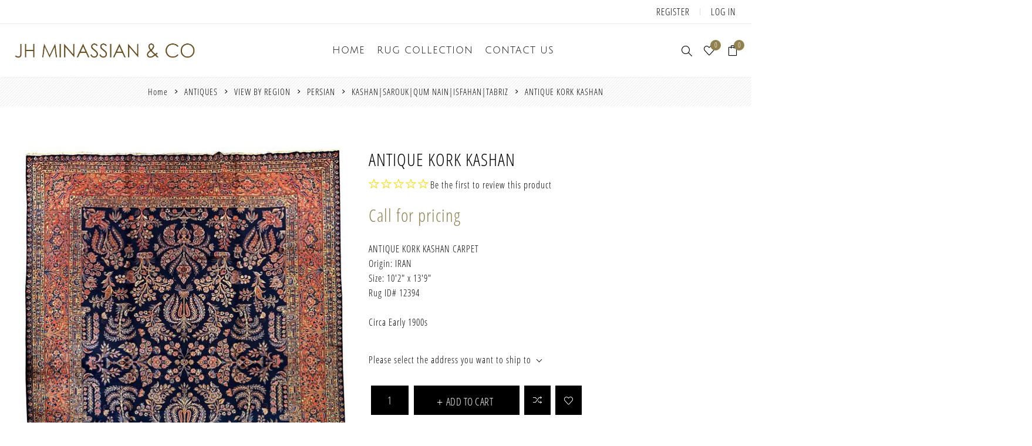

--- FILE ---
content_type: text/html; charset=utf-8
request_url: https://jhminassian.com/NopAjaxCart/GetAjaxCartButtonsAjax
body_size: 535
content:


        <div class="ajax-cart-button-wrapper" data-productid="8581" data-isproductpage="true">
                <button type="button" id="add-to-cart-button-8581" class="button-1 add-to-cart-button nopAjaxCartProductVariantAddToCartButton" data-productid="8581"><span>Add to cart</span></button>

        </div>
